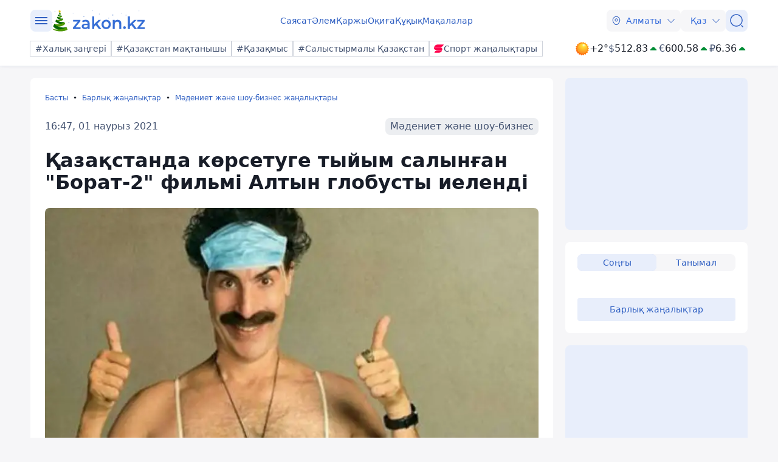

--- FILE ---
content_type: image/svg+xml
request_url: https://kaz.zakon.kz/svg/weather/d000.svg
body_size: 3669
content:
<svg width="64" height="64" viewBox="0 0 64 64" fill="none" xmlns="http://www.w3.org/2000/svg">
<path d="M55.4771 50.8971L48.8993 51.3409L47.6605 57.879L41.3414 56.0166L37.9624 61.7306L32.6468 57.7918L27.5429 62L23.8816 56.4684L17.6644 58.6477L16.0964 52.181L9.51078 52.0859L10.2242 45.4685L4.06978 43.0989L6.97844 37.1235L2 32.7727L6.75892 28.1683L3.54449 22.3513L9.5735 19.6727L8.52293 13.1029L15.1007 12.6591L16.3316 6.12099L22.6586 7.98336L26.0376 2.26945L31.3454 6.20024L36.4571 2L40.1184 7.53163L46.3356 5.34434L47.9036 11.819L54.4892 11.9141L53.7758 18.5315L59.9302 20.9011L57.0216 26.8686L62 31.2273L57.2411 35.8317L60.4555 41.6407L54.4265 44.3273L55.4771 50.8971Z" fill="url(#paint0_linear_6320_124)"/>
<path d="M9.77741 31.996C9.77741 36.44 11.0812 40.7841 13.5238 44.479C15.9664 48.1739 19.4382 51.0536 23.5001 52.7538C27.5619 54.4541 32.0313 54.8986 36.3431 54.031C40.6548 53.1635 44.6152 51.0229 47.7233 47.88C50.8315 44.7371 52.9477 40.733 53.8044 36.3743C54.6612 32.0155 54.2199 27.4979 52.5364 23.3926C50.8529 19.2874 48.0029 15.779 44.3467 13.3113C40.6905 10.8435 36.3925 9.52712 31.9961 9.52869C29.0777 9.52869 26.1878 10.1099 23.4916 11.2391C20.7954 12.3683 18.3457 14.0233 16.2824 16.1097C14.219 18.1961 12.5826 20.6729 11.4665 23.3987C10.3503 26.1245 9.77638 29.0459 9.77741 31.996Z" fill="url(#paint1_radial_6320_124)"/>
<path style="mix-blend-mode:overlay" d="M35.383 29.6899C29.7224 25.0458 27.5429 17.9847 30.4516 13.9033C33.3602 9.82197 40.3536 10.3212 46.0141 14.9177C51.6746 19.5142 53.8542 26.6308 50.9455 30.7043C48.0368 34.7777 41.0435 34.326 35.383 29.6899Z" fill="url(#paint2_radial_6320_124)"/>
<path style="mix-blend-mode:overlay" opacity="0.4" d="M12.3567 36.965C13.1407 34.4766 16.9196 35.5069 20.871 39.2633C24.8224 43.0197 27.4253 48.0759 26.6805 50.5643C25.9357 53.0528 22.1176 52.0146 18.1662 48.2661C14.2148 44.5176 11.6119 39.4456 12.3567 36.965Z" fill="url(#paint3_radial_6320_124)"/>
<defs>
<linearGradient id="paint0_linear_6320_124" x1="59.3579" y1="1.09655" x2="5.99402" y2="60.0893" gradientUnits="userSpaceOnUse">
<stop stop-color="#FFBA24"/>
<stop offset="1" stop-color="#FF5500"/>
</linearGradient>
<radialGradient id="paint1_radial_6320_124" cx="0" cy="0" r="1" gradientUnits="userSpaceOnUse" gradientTransform="translate(37.0765 17.9133) rotate(180) scale(42.1874 42.6443)">
<stop stop-color="#FFF4C3"/>
<stop offset="0.16" stop-color="#FFE036"/>
<stop offset="1" stop-color="#FA761C"/>
</radialGradient>
<radialGradient id="paint2_radial_6320_124" cx="0" cy="0" r="1" gradientUnits="userSpaceOnUse" gradientTransform="translate(41.5443 15.1432) rotate(125.852) scale(9.08527 13.231)">
<stop stop-color="white"/>
<stop offset="0.1" stop-color="white" stop-opacity="0.85"/>
<stop offset="0.29" stop-color="white" stop-opacity="0.59"/>
<stop offset="0.47" stop-color="white" stop-opacity="0.38"/>
<stop offset="0.63" stop-color="white" stop-opacity="0.22"/>
<stop offset="0.78" stop-color="white" stop-opacity="0.1"/>
<stop offset="0.91" stop-color="white" stop-opacity="0.03"/>
<stop offset="1" stop-color="white" stop-opacity="0"/>
</radialGradient>
<radialGradient id="paint3_radial_6320_124" cx="0" cy="0" r="1" gradientUnits="userSpaceOnUse" gradientTransform="translate(11.4836 38.3336) rotate(-136.458) scale(9.85784 4.19238)">
<stop stop-color="white"/>
<stop offset="0.1" stop-color="white" stop-opacity="0.85"/>
<stop offset="0.29" stop-color="white" stop-opacity="0.59"/>
<stop offset="0.47" stop-color="white" stop-opacity="0.38"/>
<stop offset="0.63" stop-color="white" stop-opacity="0.22"/>
<stop offset="0.78" stop-color="white" stop-opacity="0.1"/>
<stop offset="0.91" stop-color="white" stop-opacity="0.03"/>
<stop offset="1" stop-color="white" stop-opacity="0"/>
</radialGradient>
</defs>
</svg>
